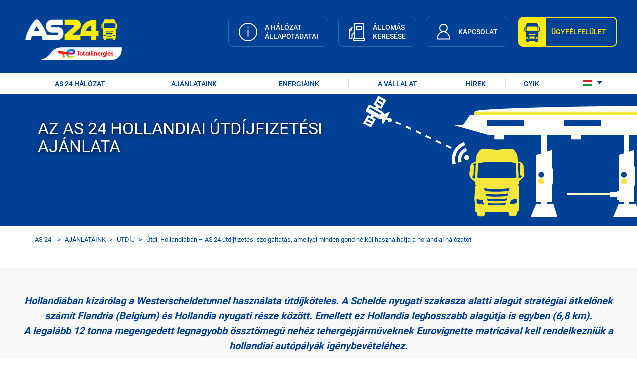

--- FILE ---
content_type: text/html; charset=UTF-8
request_url: https://www.as24.com/hu/ajanlatok/utdij/hollandia
body_size: 10711
content:
<!DOCTYPE html>
<html lang="hu" dir="ltr" prefix="og: https://ogp.me/ns#">
  <head>
    <!-- Tracker didomi -->
    <script type="text/javascript">
      window.gdprAppliesGlobally=true;(function(){function a(e){if(!window.frames[e]){if(document.body&&document.body.firstChild){var t=document.body;var n=document.createElement("iframe");n.style.display="none";n.name=e;n.title=e;t.insertBefore(n,t.firstChild)}

      else{setTimeout(function(){a(e)},5)}}}function e(n,r,o,c,s){function e(e,t,n,a){if(typeof n!=="function"){return}if(!window[r]){window[r]=[]}var i=false;if(s){i=s(e,t,n)}if(!i){window[r].push({command:e,parameter:t,callback:n,version:a})}}e.stub=true;function t(a){if(!window[n]||window[n].stub!==true){return}if(!a.data){return}

        var i=typeof a.data==="string";var e;try{e=i?JSON.parse(a.data):a.data}catch(t){return}if(e[o]){var r=e[o];window[n](r.command,r.parameter,function(e,t){var n={};n[c]={returnValue:e,success:t,callId:r.callId};a.source.postMessage(i?JSON.stringify(n):n,"*")},r.version)}}

        if(typeof window[n]!=="function"){window[n]=e;if(window.addEventListener){window.addEventListener("message",t,false)}else{window.attachEvent("onmessage",t)}}}e("__tcfapi","__tcfapiBuffer","__tcfapiCall","__tcfapiReturn");a("__tcfapiLocator");(function(e){

        var t=document.createElement("script");t.id="spcloader";t.type="text/javascript";t.async=true;t.src="https://sdk.privacy-center.org/"+e+"/loader.js?target="+document.location.hostname;t.charset="utf-8";var n=document.getElementsByTagName("script")[0];n.parentNode.insertBefore(t,n)})("2e2e0c39-f6c6-4fa9-9957-9cb74957413b")})();
    </script>
    <!-- End Didomi Tracker -->

    <meta charset="utf-8" />
<meta name="description" content="Az AS 24 EUROTRAFIC kártya és az Eurovignette matrica használatával a nehéz tehergépjárművek gond nélkül és kedvezményesen fizethetik ki útdíj kötelezettségeiket Hollandia alagútjában." />
<link rel="shortlink" href="https://www.as24.com/hu/node/466" />
<link rel="canonical" href="https://www.as24.com/hu/ajanlatok/utdij/hollandia" />
<meta property="og:site_name" content="AS 24" />
<meta property="og:type" content="article" />
<meta property="og:url" content="https://www.as24.com/hu/ajanlatok/utdij/hollandia" />
<meta property="og:title" content="Útdíj Hollandiában – AS 24 útdíjfizetési szolgáltatás, amellyel minden gond nélkül használhatja a hollandiai hálózatot" />
<meta name="twitter:card" content="summary" />
<meta name="twitter:title" content="Útdíj Hollandiában – AS 24 útdíjfizetési szolgáltatás, amellyel minden gond nélkül használhatja a hollandiai hálózatot" />
<meta name="Generator" content="Drupal 10 (https://www.drupal.org)" />
<meta name="MobileOptimized" content="width" />
<meta name="HandheldFriendly" content="true" />
<meta name="viewport" content="width=device-width, initial-scale=1.0" />
<link rel="icon" href="/themes/custom/as24_theme/favicon.ico" type="image/vnd.microsoft.icon" />
<link rel="alternate" hreflang="fr" href="https://www.as24.com/fr/offres/peages/pays-bas" />
<link rel="alternate" hreflang="en" href="https://www.as24.com/en/offers/tolls/netherlands" />
<link rel="alternate" hreflang="de" href="https://www.as24.com/de/Angebote/Mautgeb%C3%BChren/Niederlande" />
<link rel="alternate" hreflang="es" href="https://www.as24.com/es/ofertas/peajes/paises-bajos" />
<link rel="alternate" hreflang="pt-pt" href="https://www.as24.com/pt/ofertas/portagens/holanda" />
<link rel="alternate" hreflang="it" href="https://www.as24.com/it/offerte/pedaggi/olanda" />
<link rel="alternate" hreflang="nl" href="https://www.as24.com/nl/aanbiedingen/tolbetaling/nederland" />
<link rel="alternate" hreflang="hu" href="https://www.as24.com/hu/ajanlatok/utdij/hollandia" />
<link rel="alternate" hreflang="pl" href="https://www.as24.com/pl/oferty/op%C5%82aty-za-przejazdy/holandia" />
<link rel="alternate" hreflang="bg" href="https://www.as24.com/bg/%D0%BF%D1%80%D0%B5%D0%B4%D0%BB%D0%BE%D0%B6%D0%B5%D0%BD%D0%B8%D1%8F/%D0%BF%D1%8A%D1%82%D0%BD%D0%B8-%D1%82%D0%B0%D0%BA%D1%81%D0%B8/%D1%85%D0%BE%D0%BB%D0%B0%D0%BD%D0%B4%D0%B8%D1%8F" />
<link rel="alternate" hreflang="cs" href="https://www.as24.com/cs/nab%C3%ADdky/m%C3%BDtn%C3%A9ho/Nizozem%C3%AD" />
<link rel="alternate" hreflang="sl" href="https://www.as24.com/sl/ponudbe/cestnine/nizozemska" />
<link rel="alternate" hreflang="ru" href="https://www.as24.com/ru/%D0%BF%D1%80%D0%B5%D0%B4%D0%BB%D0%BE%D0%B6%D0%B5%D0%BD%D0%B8%D1%8F/%D0%BE%D0%BF%D0%BB%D0%B0%D1%82%D0%B0-%D0%B4%D0%BE%D1%80%D0%BE%D0%B6%D0%BD%D1%8B%D1%85-%D0%BF%D0%BE%D1%88%D0%BB%D0%B8%D0%BD/%D0%BD%D0%B8%D0%B4%D0%B5%D1%80%D0%BB%D0%B0%D0%BD%D0%B4%D1%8B" />
<link rel="alternate" hreflang="tr" href="https://www.as24.com/tr/teklifler/otoyol-ge%C3%A7i%C5%9F/hollanda" />
<link rel="alternate" hreflang="ro" href="https://www.as24.com/ro/oferte/taxe-rutiere/olanda" />
<link rel="alternate" hreflang="lt" href="https://www.as24.com/lt/pasi%C5%ABlymai/keli%C5%B3-rinkliavos/nyderlandai" />

      <title>Útdíj Hollandiában – AS 24 útdíjfizetési szolgáltatás, amellyel minden gond nélkül használhatja a hollandiai hálózatot</title>
      <link rel="stylesheet" media="all" href="/sites/default/files/css/css_NIptg_BbG2O-9WqSUwgWArOTZGTuKKXPpDthBNnC6gE.css?delta=0&amp;language=hu&amp;theme=as24_theme&amp;include=eJxdjlkKwzAQQy80iaH0PkGJp05gvGDFLe7pu0Aa6J-enj4EXq7TvmpUFyzPsIl7ty0FwWl4DxFFFgPZ3QzqkaOSCEpZclWXco2w7aliSGHyNRefH8l9aDhouL1Xf4PIn5aCilBRVjpfW4GNZzO2VNpsG1f1ws5d4_fOC5SCTN8" />
<link rel="stylesheet" media="all" href="/sites/default/files/css/css_dXZW2zEntgfxhsSGBo_7843Eiuc6FrTQ_Z4S6_7jt4I.css?delta=1&amp;language=hu&amp;theme=as24_theme&amp;include=eJxdjlkKwzAQQy80iaH0PkGJp05gvGDFLe7pu0Aa6J-enj4EXq7TvmpUFyzPsIl7ty0FwWl4DxFFFgPZ3QzqkaOSCEpZclWXco2w7aliSGHyNRefH8l9aDhouL1Xf4PIn5aCilBRVjpfW4GNZzO2VNpsG1f1ws5d4_fOC5SCTN8" />

      
      <meta name="format-detection" content="telephone=no">
      <meta name="twitter-wjs" content="width=device-width, initial-scale=1.0, maximum-scale=1.0, user-scalable=no">
      <!-- Cookie deletion management -->
        <script type="text/javascript">
          /**
           * The list of cookies to keep
           */
          (function() {
            var itemsToKeep = ["euconsent-v2", "didomi_token", "language", "has_js", "SESS"];
            /**
             * Returns cookie value
             */
            var getCookieValue = function (cookieName) {
              var cookie = document.cookie.split(";").filter(function (cookieValue) {
                return cookieValue.indexOf(cookieName) !== -1;
              })[0];
              if (cookie) {
                return cookie.split("=")[1];
              }
            };
            var deleteCookie = function (name, domain, path) {
              path = path || "/";
              var cookie = [name + "=", "expires=Thu, 01 Jan 1970 00:00:01 GMT", "path=" + path];
              if (domain) {
                cookie.push("domain=" + domain);
              }
              document.cookie = cookie.join(";");
            };
            /**
             * Check if all vendor and purposes are disabled
             */
            var areAllVendorsAndPurposesDisabled = function () {
              var enabledEntities = [];
              var disabledEntities = [];
              var data = window.Didomi.getUserStatus();
              data.vendors.consent.enabled.forEach(function (entity) {
                enabledEntities.push(entity);
              });
              data.purposes.consent.enabled.forEach(function (entity) {
                enabledEntities.push(entity);
              });
              data.vendors.consent.disabled.forEach(function (entity) {
                disabledEntities.push(entity);
              });
              data.purposes.consent.disabled.forEach(function (entity) {
                disabledEntities.push(entity);
              });
              /**
               * We check that we don't have any enabled entities
               * and that disabled entities are present
               */
              return enabledEntities.length === 0 && disabledEntities.length > 0;
            };
            var consentEventsCount = 0;
            var existingConsentString = getCookieValue("euconsent-v2");
            window.didomiEventListeners = window.didomiEventListeners || [];
            window.didomiEventListeners.push({
              event: "consent.changed",
              listener: function () {
                /**
                 * We catch consent update event in 2 cases:
                 * -> 1. When user gives consent and updates it without the page reload (via `consentEventsCount` value)
                 * -> 2. When user gives consent and updates it after the page reload (via `existingConsentString` value)
                 */
                var consentUpdate = consentEventsCount > 0 ? true : !!existingConsentString;
                if (consentUpdate && areAllVendorsAndPurposesDisabled()) {
                  /**
                   * Consent has been given previously and this is a consent update
                   */
                  var cookiesToDelete = document.cookie.split(";").map(function (cookie) {
                    return cookie.split("=")[0].trim();
                  })
                    .filter(function (cookieName) {
                      return itemsToKeep.indexOf(cookieName) === -1;
                    });
                  /**
                   * Delete cookies
                   */
                  cookiesToDelete.forEach(function (cookieToDelete) {
                    /*
                     Delete from every possible domain (based on the current page domain) :
                    */
                    var domains = ('.#' + document.location.host.replaceAll('.', '#.#')).split('#');
                    while(domains.length) {
                      var possibleDomain = domains.join('');
                      deleteCookie(cookieToDelete, possibleDomain);
                      domains.shift();
                    }
                  });
                  var localStorageItemsToDelete = Object.keys(window.localStorage).filter(
                    function (localStorageItemName) {
                      return itemsToKeep.indexOf(localStorageItemName) === -1;
                    }
                  );
                  /**
                   * Delete local storage items
                   */
                  localStorageItemsToDelete.forEach(function (localStorageItemName) {
                    window.localStorage.removeItem(localStorageItemName)
                  });
                  // Reload the page
                  window.location.reload();
                }
                consentEventsCount++;
              },
            });
          })();
        </script>
      <!-- End Cookie deletion management -->
  </head>
  <body class="path-node page-node-type-content-page">
    <span class="scroll-top"></span>
        <a href="#main-content" class="visually-hidden focusable skip-link">
      Skip to main content
    </a>
    
      <div class="dialog-off-canvas-main-canvas" data-off-canvas-main-canvas>
      <header>
    <div class="container">
      <div class="header_top">
        <div class="header_top__content">
                     <div class="header_logo">
              <div id="block-identitedusite" class="block block-system block-system-branding-block">
  
    
        <a href="/hu" rel="home" class="site-logo">
      <img src="/sites/default/files/header-logo2.png" alt="AS 24" />
    </a>
        <div class="site-name">
      <a href="/hu" rel="home">AS 24</a>
    </div>
    </div>


           </div>
                                <div class="header_linkz">
                <div class="region region-header-right">
    <div class="menu-main__wrapper">
  
<div class="menu--menu-header-top">
    <ul data-region="header_right" class="menu menu-level-0">
              
        <li  class="menu-item">
          <a href="/hu/AS24-halozat/halozat-allapota"
             class="item-link "
             >
            <span><img src=/sites/default/files/2023-01/etat-reseau_0.svg alt=etat-reseau width=40 height=40></span>
                          <span>
                        A HÁLÓZAT
            <br>
            ÁLLAPOTADATAI
                          </span>
                      </a>
        </li>
              
        <li  class="blank menu-item">
          <a href="https://network.as24.com/station_finder.html"
             class="item-link "
             >
            <span><img src=/sites/default/files/2023-01/trouver-station.svg alt=trouver-station width=40 height=40></span>
                          <span>
                        ÁLLOMÁS
            <br>
            KERESÉSE
                          </span>
                      </a>
        </li>
              
        <li  class="menu-item">
          <a href="/hu/kapcsolatfelveteli-urlap"
             class="item-link "
             >
            <span><img src=/sites/default/files/2023-01/espace-client.svg alt=espace-client width=40 height=40></span>
                          <span>
                        KAPCSOLAT
            <br>
            
                          </span>
                      </a>
        </li>
              
        <li  class="blank highlight menu-item">
          <a href="https://extranet.as24.com/extranet/hu/login"
             class="item-link "
                           onclick="xt_click(this,&#039;C&#039;,&#039;1&#039;,&#039;Homepage:Client_area&#039;,&#039;N&#039;)"
             >
            <span><img src=/sites/default/files/2023-01/truck-blue.svg alt=truck-blue width=40 height=40></span>
                          <span>
                        ÜGYFÉLFELÜLET
            <br>
            
                          </span>
                      </a>
        </li>
          </ul>
</div>

</div>

  </div>

            </div>
                  </div>
      </div>
              <div class="menu__bottom">
          <div class="menu__bottom__content">
              <div class="region region-header-bottom">
    <div class="menu-main__wrapper">
  
<div class="menu--main">
    <ul data-region="header_bottom" class="menu menu-level-0">
                                  
          <li class="menu-item menu-item--expanded">
            <a href="/hu/AS24-halozat" data-drupal-link-system-path="node/5">AS 24 HÁLÓZAT</a>
                                      
  
  <div class="menu_link_content menu-link-contentmain view-mode-default menu-dropdown menu-dropdown-0 menu-type-default">
                <ul class="menu menu-level-1">
                                  
          <li class="menu-item">
            <a href="/hu/AS24-halozat/europai-halozat" data-drupal-link-system-path="node/229">Európai hálózat</a>
                                      
  
  <div class="menu_link_content menu-link-contentmain view-mode-default menu-dropdown menu-dropdown-1 menu-type-default">
              
      </div>



                      </li>
                                              
          <li class="menu-item">
            <a href="/hu/AS24-halozat/biztonsagos-halozat" data-drupal-link-system-path="node/230">Biztonságos hálózat</a>
                                      
  
  <div class="menu_link_content menu-link-contentmain view-mode-default menu-dropdown menu-dropdown-1 menu-type-default">
              
      </div>



                      </li>
                                              
          <li class="menu-item">
            <a href="/hu/AS24-halozat/halozat-allapota" data-drupal-link-system-path="node/231">Hálózat állapotadatai</a>
                                      
  
  <div class="menu_link_content menu-link-contentmain view-mode-default menu-dropdown menu-dropdown-1 menu-type-default">
              
      </div>



                      </li>
                                              
          <li class="menu-item">
            <a href="/hu/legyen-partnerunk" data-drupal-link-system-path="node/232">Legyen a partnerünk</a>
                                      
  
  <div class="menu_link_content menu-link-contentmain view-mode-default menu-dropdown menu-dropdown-1 menu-type-default">
              
      </div>



                      </li>
                  </ul>



      </div>



                      </li>
                                              
          <li class="on-scroll menu-item">
            <a href="/hu/kapcsolatfelveteli-urlap" data-drupal-link-system-path="node/27">LEGYEN ÜGYFELÜNK</a>
                                      
  
  <div class="menu_link_content menu-link-contentmain view-mode-default menu-dropdown menu-dropdown-0 menu-type-default">
              
      </div>



                      </li>
                                              
          <li class="menu-item menu-item--expanded menu-item--active-trail">
            <a href="/hu/ajanlatok" data-drupal-link-system-path="node/10">AJÁNLATAINK</a>
                                      
  
  <div class="menu_link_content menu-link-contentmain view-mode-default menu-dropdown menu-dropdown-0 menu-type-default">
                <ul class="menu menu-level-1">
                                  
          <li class="menu-item menu-item--collapsed">
            <a href="/hu/ajanlatok/kartyak" data-drupal-link-system-path="node/233">Kártyák</a>
                                      
  
  <div class="menu_link_content menu-link-contentmain view-mode-default menu-dropdown menu-dropdown-1 menu-type-default">
              
      </div>



                      </li>
                                              
          <li class="menu-item menu-item--collapsed menu-item--active-trail">
            <a href="/hu/ajanlatok/utdij" data-drupal-link-system-path="node/234">Útdíj</a>
                                      
  
  <div class="menu_link_content menu-link-contentmain view-mode-default menu-dropdown menu-dropdown-1 menu-type-default">
              
      </div>



                      </li>
                                              
          <li class="menu-item menu-item--collapsed">
            <a href="/hu/ajanlatok/flottakezeles" data-drupal-link-system-path="node/235">Flottakezelés</a>
                                      
  
  <div class="menu_link_content menu-link-contentmain view-mode-default menu-dropdown menu-dropdown-1 menu-type-default">
              
      </div>



                      </li>
                                              
          <li class="menu-item menu-item--collapsed">
            <a href="/hu/ajanlatok/szolgaltatasok" data-drupal-link-system-path="node/236">Szolgáltatások</a>
                                      
  
  <div class="menu_link_content menu-link-contentmain view-mode-default menu-dropdown menu-dropdown-1 menu-type-default">
              
      </div>



                      </li>
                  </ul>



      </div>



                      </li>
                                              
          <li class="menu-item menu-item--expanded">
            <a href="/hu/energiaink" data-drupal-link-system-path="node/886">Energiáink</a>
                                      
  
  <div class="menu_link_content menu-link-contentmain view-mode-default menu-dropdown menu-dropdown-0 menu-type-default">
                <ul class="menu menu-level-1">
                                  
          <li class="menu-item">
            <a href="/hu/energiaink/gazolaj" data-drupal-link-system-path="node/237">Gázolaj</a>
                                      
  
  <div class="menu_link_content menu-link-contentmain view-mode-default menu-dropdown menu-dropdown-1 menu-type-default">
              
      </div>



                      </li>
                                              
          <li class="menu-item">
            <a href="/hu/energiaink/adblue" data-drupal-link-system-path="node/239">AdBlue®</a>
                                      
  
  <div class="menu_link_content menu-link-contentmain view-mode-default menu-dropdown menu-dropdown-1 menu-type-default">
              
      </div>



                      </li>
                                              
          <li class="menu-item">
            <a href="/hu/energiaink/cng" data-drupal-link-system-path="node/240">CNG/bio-CNG</a>
                                      
  
  <div class="menu_link_content menu-link-contentmain view-mode-default menu-dropdown menu-dropdown-1 menu-type-default">
              
      </div>



                      </li>
                                              
          <li class="menu-item">
            <a href="/hu/energiaink/lng" data-drupal-link-system-path="node/889">LNG</a>
                                      
  
  <div class="menu_link_content menu-link-contentmain view-mode-default menu-dropdown menu-dropdown-1 menu-type-default">
              
      </div>



                      </li>
                                              
          <li class="menu-item">
            <a href="/hu/energiaink/hvo100" data-drupal-link-system-path="node/888">HVO100 - XTL</a>
                                      
  
  <div class="menu_link_content menu-link-contentmain view-mode-default menu-dropdown menu-dropdown-1 menu-type-default">
              
      </div>



                      </li>
                                              
          <li class="menu-item">
            <a href="/hu/energiaink/elektromos" data-drupal-link-system-path="node/887">Elektromos energia</a>
                                      
  
  <div class="menu_link_content menu-link-contentmain view-mode-default menu-dropdown menu-dropdown-1 menu-type-default">
              
      </div>



                      </li>
                  </ul>



      </div>



                      </li>
                                              
          <li class="menu-item menu-item--expanded">
            <a href="/hu/vallalat" data-drupal-link-system-path="node/19">A VÁLLALAT</a>
                                      
  
  <div class="menu_link_content menu-link-contentmain view-mode-default menu-dropdown menu-dropdown-0 menu-type-default">
                <ul class="disable-item-menu_link_content:6744bab5-ad21-44a9-9127-cc22906dde0f menu menu-level-1">
                                  
          <li class="menu-item">
            <a href="/hu/vallalat/kik-vagyunk" data-drupal-link-system-path="node/241">Kik vagyunk?</a>
                                      
  
  <div class="menu_link_content menu-link-contentmain view-mode-default menu-dropdown menu-dropdown-1 menu-type-default">
              
      </div>



                      </li>
                                              
          <li class="menu-item">
            <a href="/hu/vallalat/Kotelezettsegvallalasaink" data-drupal-link-system-path="node/808">Kötelezettségvállalásaink</a>
                                      
  
  <div class="menu_link_content menu-link-contentmain view-mode-default menu-dropdown menu-dropdown-1 menu-type-default">
              
      </div>



                      </li>
                                              
          <li class="menu-item">
            <a href="/hu/vallalat/kozossegi-media" data-drupal-link-system-path="node/429">Közösségi média</a>
                                      
  
  <div class="menu_link_content menu-link-contentmain view-mode-default menu-dropdown menu-dropdown-1 menu-type-default">
              
      </div>



                      </li>
                                </ul>



      </div>



                      </li>
                                              
          <li class="menu-item">
            <a href="/hu/hirek" data-drupal-link-system-path="node/124">HÍREK</a>
                                      
  
  <div class="menu_link_content menu-link-contentmain view-mode-default menu-dropdown menu-dropdown-0 menu-type-default">
              
      </div>



                      </li>
                                              
          <li class="menu-item">
            <a href="/hu/gyik" data-drupal-link-system-path="node/243">GYIK</a>
                                      
  
  <div class="menu_link_content menu-link-contentmain view-mode-default menu-dropdown menu-dropdown-0 menu-type-default">
              
      </div>



                      </li>
                  </ul>

</div>

</div>
<div id="block-languagedropdownswitcher" class="block block-lang-dropdown block-language-dropdown-blocklanguage-interface">
  
    
      <form class="lang-dropdown-form lang_dropdown_form clearfix language_interface" id="lang_dropdown_form_lang-dropdown-form" data-drupal-selector="lang-dropdown-form-2" action="/hu/ajanlatok/utdij/hollandia" method="post" accept-charset="UTF-8">
  <div class="js-form-item form-item js-form-type-select form-type-select js-form-item-lang-dropdown-select form-item-lang-dropdown-select form-no-label">
      <label for="edit-lang-dropdown-select" class="visually-hidden">Select your language</label>
        <select style="width:50px" class="lang-dropdown-select-element form-select" data-lang-dropdown-id="lang-dropdown-form" onchange="return xt_click(this,&#039;C&#039;,&#039;1&#039;,&#039;Homepage::Language_change : &#039; + this.value,&#039;A&#039;)" data-drupal-selector="edit-lang-dropdown-select" id="edit-lang-dropdown-select" name="lang_dropdown_select"><option value="fr">fr</option><option value="en">en</option><option value="de">de</option><option value="es">es</option><option value="pt-pt">pt</option><option value="it">it</option><option value="nl">nl</option><option value="hu" selected="selected">hu</option><option value="pl">pl</option><option value="bg">bg</option><option value="cs">cs</option><option value="sl">sl</option><option value="ru">ru</option><option value="tr">tr</option><option value="ro">ro</option><option value="lt">lt</option></select>
        </div>
<input data-drupal-selector="edit-fr" type="hidden" name="fr" value="/fr/offres/peages/slovaquie" />
<input data-drupal-selector="edit-en" type="hidden" name="en" value="/en/offers/tolls/slovakia" />
<input data-drupal-selector="edit-de" type="hidden" name="de" value="/de/Angebote/Mautgeb%C3%BChren/Slowakei" />
<input data-drupal-selector="edit-es" type="hidden" name="es" value="/es/ofertas/peajes/eslovaquia" />
<input data-drupal-selector="edit-pt-pt" type="hidden" name="pt-pt" value="/pt/ofertas/portagens/eslovaquia" />
<input data-drupal-selector="edit-it" type="hidden" name="it" value="/it/offerte/pedaggi/slovacchia" />
<input data-drupal-selector="edit-nl" type="hidden" name="nl" value="/nl/aanbiedingen/tolbetaling/slowakije" />
<input data-drupal-selector="edit-hu" type="hidden" name="hu" value="/hu/ajanlatok/utdij/szlovakia" />
<input data-drupal-selector="edit-pl" type="hidden" name="pl" value="/pl/oferty/op%C5%82aty-za-przejazdy/s%C5%82owacja" />
<input data-drupal-selector="edit-bg" type="hidden" name="bg" value="/bg/%D0%BF%D1%80%D0%B5%D0%B4%D0%BB%D0%BE%D0%B6%D0%B5%D0%BD%D0%B8%D1%8F/%D0%BF%D1%8A%D1%82%D0%BD%D0%B8-%D1%82%D0%B0%D0%BA%D1%81%D0%B8/%D1%81%D0%BB%D0%BE%D0%B2%D0%B0%D0%BA%D0%B8%D1%8F" />
<input data-drupal-selector="edit-cs" type="hidden" name="cs" value="/cs/nab%C3%ADdky/m%C3%BDtn%C3%A9ho/Slovensko" />
<input data-drupal-selector="edit-sl" type="hidden" name="sl" value="/sl/ponudbe/cestnine/slova%C5%A1ka" />
<input data-drupal-selector="edit-ru" type="hidden" name="ru" value="/ru/%D0%BF%D1%80%D0%B5%D0%B4%D0%BB%D0%BE%D0%B6%D0%B5%D0%BD%D0%B8%D1%8F/%D0%BE%D0%BF%D0%BB%D0%B0%D1%82%D0%B0-%D0%B4%D0%BE%D1%80%D0%BE%D0%B6%D0%BD%D1%8B%D1%85-%D0%BF%D0%BE%D1%88%D0%BB%D0%B8%D0%BD/%D1%81%D0%BB%D0%BE%D0%B2%D0%B0%D0%BA%D0%B8%D1%8F" />
<input data-drupal-selector="edit-tr" type="hidden" name="tr" value="/tr/teklifler/otoyol-ge%C3%A7i%C5%9F/slovakya" />
<input data-drupal-selector="edit-ro" type="hidden" name="ro" value="/ro/oferte/taxe-rutiere/slovacia" />
<input data-drupal-selector="edit-lt" type="hidden" name="lt" value="/lt/pasi%C5%ABlymai/keli%C5%B3-rinkliavos/slovakija" />
<noscript><div><input data-drupal-selector="edit-submit" type="submit" id="edit-submit" name="op" value="Go" class="button js-form-submit form-submit" />
</div></noscript><input autocomplete="off" data-drupal-selector="form-ozucpkljnomezemnk8edku0hu5nkadzvkgyrp5swv2s" type="hidden" name="form_build_id" value="form-oZucpklJnOMEZeMNK8edkU0Hu5NKadZvkgYrP5sWV2s" />
<input data-drupal-selector="edit-lang-dropdown-form" type="hidden" name="form_id" value="lang_dropdown_form" />

</form>

  </div>

  </div>

          </div>
        </div>
          </div>
  </header>
    <div class="region region-highlighted">
    <div data-drupal-messages-fallback class="hidden"></div>

  </div>

  <main>
    
  <div class="content-wrapper">
    <div class="wrapper">
              <div id="block-contenudelapageprincipale-2" class="block block-system block-system-main-block">
  
    
      
<div  data-history-node-id="466" class="container">
  
  

<div class="banner">
      <div class="banner-img"
         bg-data="/sites/default/files/2023-03/as24_stations_1920x265_sans_picto.jpg">
    </div>
    <div class="banner-desc">
    <div class="content">
              <h1 class="page-title">
          <p>
            
            <p>Az AS 24 hollandiai útdíjfizetési ajánlata</p>

      
          </p>
        </h1>
                </div>
  </div>
</div>
        <div class="breadcrumb">
          <ul>
                              <li><a href="/hu">AS 24 </a></li>
                                        <li><a href="/hu/ajanlatok">AJÁNLATAINK </a></li>
                                        <li><a href="/hu/ajanlatok/utdij">ÚTDÍJ </a></li>
                                        <li>Útdíj Hollandiában – AS 24 útdíjfizetési szolgáltatás, amellyel minden gond nélkül használhatja a hollandiai hálózatot</li>
                        </ul>
      </div>

          <div class="gray_bg">
      <div class="haut-page-txt"><p class="text-align-center">Hollandiában kizárólag a Westerscheldetunnel használata útdíjköteles. A Schelde nyugati szakasza alatti alagút stratégiai átkelőnek számít Flandria (Belgium) és Hollandia nyugati része között. Emellett ez Hollandia leghosszabb alagútja is egyben (6,8 km).</p>

<p class="text-align-center">A legalább 12 tonna megengedett legnagyobb össztömegű nehéz tehergépjárműveknek Eurovignette matricával kell rendelkezniük a hollandiai autópályák igénybevételéhez.</p>
</div>
    </div>
          
      <div class="field field--name-field-content field--type-entity-reference-revisions field--label-hidden field__items">
              <div class="field__item">
<div class="interstitial_block interstitial_block--default" >
  <div class="bg-interstitial " bg_color="" style=" ">
    <div class="main">
                          <div class="pr-description">
            <h2>Az AS 24 Önnek kínált útdíjfizetési megoldásai Hollandiában: hogy működik?</h2>

<h3>Eurovignette nehéz tehergépjárművek számára</h3>

<p>A 12 tonnát meghaladó, a Benelux államokban, <a href="/hu/ajanlatok/utdij/dania">Dániában</a> vagy <a href="/hu/ajanlatok/utdij/svedorszag">Svédországban</a> közlekedő tehergépjárműveket kötelező Eurovignette matricával ellátni.</p>

<p>Az AS 24 – EUROTRAFIC kártya segítségével nem csak a fenti 5 tagországban, de a szomszédos országokban is beszerezheti a matricát.</p>

<p>Tájékoztatásképp, a matrica különböző változatokban kapható: napi, heti, havi vagy éves.</p>

<h3>Érvényes útdíjfizetési rendszerek</h3>

<p>Az Eurovignette matricát egy adott időszakra (napi, havi, stb.) lehet megvásárolni.<br>
Ehhez egy AGES terminált kell keresni, és meg kell adni a jármű rendszámát, tengelyeinek számát, stb., majd a tranzakciót az EUROTRAFIC kártya segítségével kell elvégezni. A rendszer egy nyugtát állít ki, amelynek segítségével átjuthat az útdíjkapukon (semmilyen „igazi” matricaszerű dokumentum nem készül). Az egyes tagországokhoz tartozó információk egy központi adatbázisba kerülnek.</p>

<p>Az Eurovignette matricával kapcsolatos további információkért <a href="http://www.eurovignettes.eu/portal/welcome">kattintson ide</a>.</p>

<p>&nbsp;</p>

<h3>Az AS 24 megoldásai</h3>

<table align="center" border="0" cellpadding="1" cellspacing="1" class="simple_table">
	<tbody>
		<tr>
			<td>
			<p><strong>Termék</strong></p>
			</td>
			<td>
			<p><a href="/hu/ajanlatok/kartyak/AS24-EUROTRAFIC-kartya">AS 24 EUROTRAFIC kártya</a></p>
			</td>
		</tr>
		<tr>
			<td>
			<p><strong>Megjelenés</strong></p>
			</td>
			<td>
			<p><img alt="_eurotrafic_nouveau_logo_2_1" data-entity-type data-entity-uuid src="/sites/default/files/ckeditor/000_-_eurotrafic_nouveau_logo_2_1.png"></p>
			</td>
		</tr>
		<tr>
			<td>
			<p><strong>Leírás</strong></p>
			</td>
			<td>
			<p>Egy kártya, amely hozzáférést biztosít Európa díjköteles úthálózataihoz és töltőállomásaihoz. Ezen kívül megkönnyíti a külföldi útadók befizetését is.</p>
			</td>
		</tr>
	</tbody>
</table>

          </div>
                  </div>
  </div>
</div>

</div>
              <div class="field__item">
<div class="interstitial_block interstitial_block--default" >
  <div class="bg-interstitial " bg_color="" style=" ">
    <div class="main">
                          <div class="pr-description">
            <h2>Jó tudni</h2>

<ul>
	<li>az értékesítési pontok listáját <a href="http://www.ages.de/en/eurovignette-points-of-sale.html">itt</a> tekintheti meg.</li>
	<li>az Eurovignette-es árait <a href="https://www.eurovignettes.eu/portal/en/tariffs/tariffs" target="_blank">itt</a> találja.</li>
</ul>

          </div>
                  </div>
  </div>
</div>

</div>
          </div>
  
  </div>

  </div>

    </div>
  </div>

  </main>
  <footer>
          <div class="footer_reassurance">
        <div class="main">
            <div class="region region-footer-top">
    <div id="block-footerreassurance" class="block block-block-content block-block-contentb1281e97-0d44-406f-9e09-e60daf906150">
  
  
          <div class="footer_reassurance">
      <h4>A FUVAROZÓK SZÁMÁRA FENNTARTOTT EURÓPAI HÁLÓZAT</h4>
    </div>
                  <div class="footer_reassurance_content">
        
      <div class="field field--name-field-items-reassurance field--type-entity-reference-revisions field--label-hidden field__items">
              <div class="field__item">  <div class="paragraph paragraph--footer paragraph--type--footer paragraph--view-mode--default">
                  <div class="main">
          <div class="footer_reassurance_item footer_reassurance">
            <span class=service></span>
                          <p>0–24 ÓRÁBAN</p>

<p>ELÉRHETŐ</p>

<p>SZOLGÁLTATÁS</p>

                      </div>
        </div>
            </div>
</div>
              <div class="field__item">  <div class="paragraph paragraph--footer paragraph--type--footer paragraph--view-mode--default">
                  <div class="main">
          <div class="footer_reassurance_item footer_reassurance">
            <span class=presence></span>
                          <p>TÖBB,</p>

<p>MINT 29</p>

<p>ORSZÁGBAN</p>

                      </div>
        </div>
            </div>
</div>
              <div class="field__item">  <div class="paragraph paragraph--footer paragraph--type--footer paragraph--view-mode--default">
                  <div class="main">
          <div class="footer_reassurance_item footer_reassurance">
            <span class=reassurance_chiffre></span>
                          <p>TÖBB MINT</p><p>1800 ÁLLOMÁS</p>
                      </div>
        </div>
            </div>
</div>
              <div class="field__item">  <div class="paragraph paragraph--footer paragraph--type--footer paragraph--view-mode--default">
                  <div class="main">
          <div class="footer_reassurance_item footer_reassurance">
            <span class=reassurance_dedie></span>
                          <p>100%-BAN A</p>

<p>FUVAROZÓK</p>

<p>SZÁMÁRA</p>

                      </div>
        </div>
            </div>
</div>
          </div>
  
      </div>
      </div>

  </div>

        </div>
      </div>
              <div class="footer_maillage">
        <div class="main">
            <div class="region region-footer-medium">
    <div class="menu-main__wrapper">
  
              <ul data-region="footer_medium" class="menu">
                                <li class="menu-item menu-item--expanded menu-item--margin-bottom">
            <span>col1</span>
                                        <ul class="menu">
                                    <li class="menu-item menu-item--expanded menu-item--margin-bottom">
            <a href="/hu/AS24-halozat" data-drupal-link-system-path="node/5">AZ AS 24 HÁLÓZAT</a>
                                        <ul class="menu">
                                    <li class="menu-item">
            <a href="/hu/AS24-halozat/europai-halozat" data-drupal-link-system-path="node/229">Európai hálózat</a>
                      </li>
                            <li class="menu-item">
            <a href="/hu/AS24-halozat/biztonsagos-halozat" data-drupal-link-system-path="node/230">Biztonsági hálózat</a>
                      </li>
                            <li class="menu-item">
            <a href="/hu/AS24-halozat/halozat-allapota" data-drupal-link-system-path="node/231">A hálózat állapotadatai</a>
                      </li>
              </ul>
          
                      </li>
                            <li class="menu-item menu-item--expanded menu-item--margin-bottom">
            <a href="/hu/ajanlatok/kartyak" data-drupal-link-system-path="node/233">KÁRTYA KÍNÁLAT</a>
                                        <ul class="menu">
                                    <li class="menu-item">
            <a href="/hu/ajanlatok/kartyak/AS24-uzemanyag-kartya" data-drupal-link-system-path="node/221">AS 24 üzemanyagkártya</a>
                      </li>
                            <li class="menu-item">
            <a href="/hu/ajanlatok/kartyak/AS24-EUROTRAFIC-kartya" data-drupal-link-system-path="node/222">AS 24 EUROTRAFIC kártya</a>
                      </li>
                            <li class="menu-item">
            <a href="/hu/ajanlatok/kartyak/csomagok" data-drupal-link-system-path="node/223">Csomagjaink</a>
                      </li>
              </ul>
          
                      </li>
                            <li class="menu-item menu-item--expanded menu-item--margin-bottom">
            <a href="/hu/ajanlatok/utdij" data-drupal-link-system-path="node/234">ÚTDÍJFIZETÉSI LEHETŐSÉGEK</a>
                                        <ul class="menu">
                                    <li class="menu-item">
            <a href="/hu/ajanlatok/utdij/PASSango" data-drupal-link-system-path="node/224">PASSango elektronikus útdíj</a>
                      </li>
                            <li class="menu-item">
            <a href="/hu/ajanlatok/kartyak/AS24-EUROTRAFIC-kartya" data-drupal-link-system-path="node/222">AS 24 EUROTRAFIC kártya</a>
                      </li>
              </ul>
          
                      </li>
              </ul>
          
                      </li>
                            <li class="menu-item menu-item--expanded menu-item--margin-bottom">
            <span>col2</span>
                                        <ul class="menu">
                                    <li class="menu-item menu-item--expanded menu-item--margin-bottom">
            <a href="/hu/ajanlatok/flottakezeles" data-drupal-link-system-path="node/235">FLOTTAKEZELÉS</a>
                                        <ul class="menu">
                                    <li class="menu-item">
            <a href="/hu/ajanlatok/flottakezeles/ugyfelfelulet" data-drupal-link-system-path="node/220">Ügyfélfelület</a>
                      </li>
                            <li class="menu-item">
            <a href="/hu/ajanlatok/flottakezeles/mobil-alkalmazasok" data-drupal-link-system-path="node/219">Mobil alkalmazások</a>
                      </li>
                            <li class="menu-item">
            <a href="/hu/ajanlatok/flottakezeles/Infoservice" data-drupal-link-system-path="node/431">Infoservice</a>
                      </li>
                            <li class="menu-item">
            <a href="/hu/ajanlatok/flottakezeles/CardAlert" data-drupal-link-system-path="node/226">CardAlert</a>
                      </li>
                            <li class="menu-item">
            <a href="/hu/ajanlatok/flottakezeles/CardControl" data-drupal-link-system-path="node/227">CardControl</a>
                      </li>
                            <li class="menu-item">
            <a href="/hu/ajanlatok/szolgaltatasok/findit" data-drupal-link-system-path="node/433">FINDIT</a>
                      </li>
              </ul>
          
                      </li>
                            <li class="menu-item menu-item--expanded menu-item--margin-bottom">
            <a href="/hu/ajanlatok/szolgaltatasok" data-drupal-link-system-path="node/236">SZOLGÁLTATÁSOK</a>
                                        <ul class="menu">
                                    <li class="menu-item">
            <a href="/hu/ajanlatok/szolgaltatasok/takdrive" data-drupal-link-system-path="node/430">Tak&amp;drive</a>
                      </li>
                            <li class="menu-item">
            <a href="/hu/ajanlatok/szolgaltatasok/EuroVAT" data-drupal-link-system-path="node/434">Eurovat</a>
                      </li>
                            <li class="menu-item">
            <a href="/hu/ajanlatok/szolgaltatasok/automento-es-bunteteskezeles" data-drupal-link-system-path="node/228">Autómentő szolgálat és büntetések</a>
                      </li>
                            <li class="menu-item">
            <a href="/hu/ajanlatok/szolgaltatasok/foldrajzi-helymeghatarozas" data-drupal-link-system-path="node/432">Földrajzi helymeghatározás</a>
                      </li>
                            <li class="menu-item">
            <a href="/hu/ajanlatok/szolgaltatasok/mosas" data-drupal-link-system-path="node/435">Mosás</a>
                      </li>
                            <li class="menu-item">
            <a href="/hu/ajanlatok/szolgaltatasok/findit" data-drupal-link-system-path="node/433">FINDIT</a>
                      </li>
                            <li class="menu-item">
            <a href="/hu/ajanlatok/szolgaltatasok/contract24" data-drupal-link-system-path="node/436">Contract24</a>
                      </li>
                            <li class="menu-item">
            <a href="/hu/aj%C3%A1nlatok/szolg%C3%A1ltat%C3%A1sok/parkolo" data-drupal-link-system-path="node/437">PARKOLÓ</a>
                      </li>
              </ul>
          
                      </li>
              </ul>
          
                      </li>
                            <li class="menu-item menu-item--expanded menu-item--margin-bottom">
            <span>col3</span>
                                        <ul class="menu">
                                    <li class="menu-item menu-item--expanded menu-item--margin-bottom">
            <a href="/hu/vallalat" data-drupal-link-system-path="node/19">AZ AS 24 VÁLLALATRÓL</a>
                                        <ul class="menu">
                                    <li class="menu-item">
            <a href="/hu/vallalat/kik-vagyunk" data-drupal-link-system-path="node/241">Kik vagyunk?</a>
                      </li>
                            <li class="menu-item">
            <a href="/hu/vallalat/kozossegi-media" data-drupal-link-system-path="node/429">Az AS 24 a közösségi oldalakon</a>
                      </li>
              </ul>
          
                      </li>
                            <li class="menu-item">
            <a href="/hu/hirek" data-drupal-link-system-path="node/124">HÍREK</a>
                      </li>
                            <li class="menu-item">
            <a href="/hu/AS24-halozat/halozat-allapota" data-drupal-link-system-path="node/231">A HÁLÓZAT ÁLLAPOTADATAI</a>
                      </li>
                            <li class="menu-item">
            <a href="https://network.as24.com/station_finder.html">ÁLLOMÁS KERESÉSE</a>
                      </li>
                            <li class="menu-item">
            <a href="https://extranet.as24.com/website/v2/jsp/login.jsp?langue=FR">ÜGYFÉLFELÜLET</a>
                      </li>
                            <li class="menu-item">
            <a href="/hu/kapcsolatfelveteli-urlap" data-drupal-link-system-path="node/27">KAPCSOLAT</a>
                      </li>
              </ul>
          
                      </li>
              </ul>
              </ul>
      


</div>

  </div>

        </div>
      </div>
              <div class="footer_bottom main">
          <div class="region region-footer-bottom">
    <div class="menu-main__wrapper">
  
<div class="menu--footer-reseau-sociaux">
    <ul data-region="footer_bottom" class="menu menu-level-0">
                                  
          <li class="menu-item">
            <a href="https://www.youtube.com/channel/UCCvKh9idlP9ItCjddeafoHw">youtube</a>
                                      
    <div class="menu_link_content menu-link-contentfooter-reseau-sociaux view-mode-default menu-dropdown menu-dropdown-0 menu-type-default">
                <a href="https://www.youtube.com/channel/UCCvKh9idlP9ItCjddeafoHw" class="youtube" target="_blank" >
        youtube
      </a>
      </div>



                      </li>
                                              
          <li class="menu-item">
            <a href="https://www.linkedin.com/company/as24?trk=company_logo" title="linkedin">linkedin</a>
                                      
    <div class="menu_link_content menu-link-contentfooter-reseau-sociaux view-mode-default menu-dropdown menu-dropdown-0 menu-type-default">
                <a href="https://www.linkedin.com/company/as24?trk=company_logo" class="linkedin" target="_blank" >
        linkedin
      </a>
      </div>



                      </li>
                                              
          <li class="menu-item">
            <a href="https://www.facebook.com/AS24Stations" title="facebook">facebook</a>
                                      
    <div class="menu_link_content menu-link-contentfooter-reseau-sociaux view-mode-default menu-dropdown menu-dropdown-0 menu-type-default">
                <a href="https://www.facebook.com/AS24Stations" class="facebook" target="_blank" >
        facebook
      </a>
      </div>



                      </li>
                                              
          <li class="menu-item">
            <a href="https://www.instagram.com/as_24_stations/">instagram</a>
                                      
    <div class="menu_link_content menu-link-contentfooter-reseau-sociaux view-mode-default menu-dropdown menu-dropdown-0 menu-type-default">
                <a href="https://www.instagram.com/as_24_stations/" class="instagram" target="_blank" >
        instagram
      </a>
      </div>



                      </li>
                  </ul>

</div>

</div>
<div class="menu-main__wrapper">
  

  <ul data-region="footer_bottom" class="menu menu-level-0">
                                  
          <li class="menu-item">
            <a href="/hu/altalanos-szerzodesi-feltetelek" data-drupal-link-system-path="node/440">Általános Felhasználási Feltételek</a>
                                      
  
  <div class="menu_link_content menu-link-contentfooter-menu-bottom view-mode-default menu-dropdown menu-dropdown-0 menu-type-default">
              
      </div>



                      </li>
                                              
          <li class="menu-item">
            <a href="/hu/szemelyes-adatvedelem-sutipolitika-alapszabaly" data-drupal-link-system-path="node/439">Személyes Adatvédelem &amp; Sütipolitika Alapszabály</a>
                                      
  
  <div class="menu_link_content menu-link-contentfooter-menu-bottom view-mode-default menu-dropdown menu-dropdown-0 menu-type-default">
              
      </div>



                      </li>
                                              
          <li class="menu-item">
            <a href="/hu" title="didomi-preferences" data-drupal-link-system-path="&lt;front&gt;">Sütik (cookie)</a>
                                      
  
  <div class="menu_link_content menu-link-contentfooter-menu-bottom view-mode-default menu-dropdown menu-dropdown-0 menu-type-default">
              
      </div>



                      </li>
                  </ul>


</div>

  </div>

      </div>
      </footer>

  </div>

    
    <script type="application/json" data-drupal-selector="drupal-settings-json">{"path":{"baseUrl":"\/","pathPrefix":"hu\/","currentPath":"node\/466","currentPathIsAdmin":false,"isFront":false,"currentLanguage":"hu"},"pluralDelimiter":"\u0003","suppressDeprecationErrors":true,"fitvids":{"selectors":".node","custom_vendors":"iframe[src^=\u0022https:\/\/youtu.be\u0022],iframe[src^=\u0022https:\/\/youtu.be\u0022],iframe[src^=\u0022https:\/\/www.youtube.com\u0022]","ignore_selectors":""},"lang_dropdown":{"lang-dropdown-form":{"key":"lang-dropdown-form","languageicons":{"fr":"https:\/\/www.as24.com\/modules\/contrib\/languageicons\/flags\/fr.png","en":"https:\/\/www.as24.com\/modules\/contrib\/languageicons\/flags\/en.png","de":"https:\/\/www.as24.com\/modules\/contrib\/languageicons\/flags\/de.png","es":"https:\/\/www.as24.com\/modules\/contrib\/languageicons\/flags\/es.png","pt-pt":"https:\/\/www.as24.com\/modules\/contrib\/languageicons\/flags\/pt-pt.png","it":"https:\/\/www.as24.com\/modules\/contrib\/languageicons\/flags\/it.png","nl":"https:\/\/www.as24.com\/modules\/contrib\/languageicons\/flags\/nl.png","hu":"https:\/\/www.as24.com\/modules\/contrib\/languageicons\/flags\/hu.png","pl":"https:\/\/www.as24.com\/modules\/contrib\/languageicons\/flags\/pl.png","bg":"https:\/\/www.as24.com\/modules\/contrib\/languageicons\/flags\/bg.png","cs":"https:\/\/www.as24.com\/modules\/contrib\/languageicons\/flags\/cs.png","sl":"https:\/\/www.as24.com\/modules\/contrib\/languageicons\/flags\/sl.png","ru":"https:\/\/www.as24.com\/modules\/contrib\/languageicons\/flags\/ru.png","tr":"https:\/\/www.as24.com\/modules\/contrib\/languageicons\/flags\/tr.png","ro":"https:\/\/www.as24.com\/modules\/contrib\/languageicons\/flags\/ro.png","lt":"https:\/\/www.as24.com\/modules\/contrib\/languageicons\/flags\/lt.png"},"widget":"msdropdown","visibleRows":20,"roundedCorner":true,"animStyle":"slideDown","event":"click","mainCSS":""}},"ajaxTrustedUrl":{"form_action_p_pvdeGsVG5zNF_XLGPTvYSKCf43t8qZYSwcfZl2uzM":true},"as24":{"lang":"hu"},"user":{"uid":0,"permissionsHash":"59914f1e7b24c173add242d06e642b28248e729325ccf9989e5ea507e87e5ecf"}}</script>
<script src="/sites/default/files/js/js_iKwyVeF5K2xFGTdFwh9JWQgu-1Lh7-X1mxIHihxe-vk.js?scope=footer&amp;delta=0&amp;language=hu&amp;theme=as24_theme&amp;include=eJxdilEKgCAQRC9kCNJ9ZMPNFlaNdjG6fSRa0NfMezMgbva6YUIbuSzAXvRiytHAt0iNCfZmhBSrs6M2d-LiGCF0P9CspJWC2J4vUyY1DDn6cJQ9lDPbh6ZB01qO9DskeecbLhFDLQ"></script>

              <script type="text/javascript">
          <!--
          xtnv = document;
          xtsd = "https://logs1187";
          xtsite = "586589";
          xtn2 = "1";
          xtpage = "Offers::Tolls::NED";
          xtdi = "";
          xt_multc = "&x1=14";
          xt_an = "";
          xt_ac = "";
          //do not modify below
          if (window.xtparam!=null){window.xtparam+="&ac="+xt_ac+"&an="+xt_an+xt_multc;} else{window.xtparam = "&ac="+xt_ac+"&an="+xt_an+xt_multc;};
          //-->
        </script>
        <script  type="didomi/javascript" data-vendor="c:at-internet" src="/themes/custom/as24_theme/assets/lib/xiti/xtcore.js"></script>
        <noscript>
          <img width="1" height="1" alt="" src="https://logs1407.xiti.com/hit.xiti?s=586589&s2=1&p=Offers::Tolls::NED&x1=14" >
        </noscript>
        </body>
</html>


--- FILE ---
content_type: image/svg+xml
request_url: https://www.as24.com/sites/default/files/2023-01/truck-blue.svg
body_size: 2889
content:
<svg xmlns="http://www.w3.org/2000/svg" width="33" height="39" viewBox="0 0 33 39"><g><g><path fill="#014196" d="M6.307 16.77l-1.74-.177.486-8.484s2.465-.578 5.119-.578H22.19c2.649 0 5.114.578 5.114.578l.49 8.484-1.743.177zm9.878 14.686c3.033-.004 4.696-.265 5.383-.408l-.29 1.15c-.923.154-2.52.332-5.047.335h-.103c-2.526-.003-4.123-.181-5.044-.334l-.292-1.15c.69.143 2.351.403 5.386.407l.003.065zm0-2.519c3.272-.005 5.15-.28 6.032-.457l-.34 1.337c-1.095.18-2.89.372-5.639.376h-.117c-2.749-.004-4.542-.197-5.639-.374l-.338-1.339c.884.178 2.761.452 6.034.457l.003.065zm0-2.79c3.579-.001 5.705-.306 6.75-.514l-.386 1.53c-1.257.204-3.28.417-6.296.423h-.143c-3.016-.006-5.04-.22-6.298-.422l-.386-1.531c1.045.208 3.172.513 6.752.515l.003.068zm7.542-3.645l-.436 1.725c-1.41.232-3.67.476-7.035.484h-.152c-3.363-.008-5.625-.252-7.032-.484l-.437-1.725c1.172.24 3.55.587 7.543.589l.003.068.004-.068c3.995-.002 6.37-.35 7.542-.589zm4.512 6.25s-.043 1.578-.098 2.217c-.027.31-.066.427-.461.514-.397.09-4.003.646-4.003.646l.822-2.702s1.463-.202 2.322-.362c.859-.156 1.12-.2 1.418-.313zm-20.372.675l.818 2.702s-3.607-.556-4-.646c-.4-.087-.436-.205-.463-.514-.058-.639-.098-2.217-.098-2.217.296.112.56.157 1.415.313.861.16 2.328.362 2.328.362zm21.998-12.436l-.884-.02c-.072-2.526-.193-5.978-.394-8.926.008 0 .014.011.022.009.171-.038.39.05.977.232.581.18 1.103.62 1.118.633l-.072-.007s-.221.01-.428.069c-.155.043-.353.07-.39.356-.04.285.104 4.737.171 5.245.006.037.017.054.025.076.003.019 0 .033.003.052.11.702.501 1.14.704 1.108l.4-.063.01.17zm-27.37 0l-1.262-1.066.01-.17.4.063c.203.032.596-.406.702-1.108.003-.015 0-.028.003-.043.01-.022.022-.043.029-.085.068-.508.21-4.96.166-5.245-.035-.285-.233-.313-.382-.356-.211-.06-.431-.07-.431-.07l-.078.014s.534-.456 1.121-.639c.588-.182.808-.27.98-.232.008.002.013-.008.02-.008-.198 2.947-.318 6.399-.39 8.925zm29.867-1.46c.007-.421-.53-6.119-.685-6.586-.16-.472-1.654-1.236-2.236-1.411-.26-.08-.682-.19-.91-.25-.095-1.27-.205-2.417-.335-3.299a2.752 2.752 0 0 0-1.09-1.866c-.216-.676-.425-.959-.425-.959S26.06.077 24.813 0h-5.294l-.448.373h-5.782L12.84 0H7.546C6.306.077 5.68 1.16 5.68 1.16s-.208.282-.423.955a2.76 2.76 0 0 0-1.093 1.87c-.13.882-.24 2.03-.336 3.298-.225.059-.647.17-.909.25-.582.176-2.073 1-2.234 1.471C.529 9.472-.012 15.11 0 15.53c.007.376 2.706 2.76 3.333 3.308-.015.527-.025.954-.032 1.24-.085.17.165.447.708.79v.567c-.41-.135-.651-.24-.7-.287-.232-.234 0 4.044 0 4.044s-.35.638-.35 1.16c0 .522.397 9.16.397 9.16l.01.03c.035.133.213.667.567.667h.542v.829s.114 1.797 1.157 1.797h2.319c1.047 0 1.159-1.797 1.159-1.797v-.83h14.137v.83s.119 1.797 1.162 1.797h2.317c1.045 0 1.16-1.797 1.16-1.797v-.83h.541c.299 0 .477-.39.544-.585.024-.065.035-.11.035-.11s.394-8.639.394-9.16c0-.523-.35-1.16-.35-1.16s.235-4.28 0-4.045c-.046.047-.286.151-.693.285v-.57c.538-.34.787-.616.704-.784l-.03-1.245c.636-.558 3.324-2.931 3.331-3.304z"/></g></g></svg>

--- FILE ---
content_type: image/svg+xml
request_url: https://www.as24.com/sites/default/files/2023-01/espace-client.svg
body_size: 712
content:
<svg xmlns="http://www.w3.org/2000/svg" width="29" height="32" viewBox="0 0 29 32"><defs><clipPath id="5b9wa"><path fill="#fff" d="M6 8.5a8.5 8.5 0 1 1 17 0 8.5 8.5 0 0 1-17 0z"/></clipPath><clipPath id="5b9wb"><path fill="#fff" d="M14.5 15c7.576 0 13.718 7.387 13.718 16.5H.782C.782 22.387 6.924 15 14.5 15z"/></clipPath></defs><g><g><g><path fill="none" stroke="#fff" stroke-miterlimit="20" stroke-width="4" d="M6 8.5a8.5 8.5 0 1 1 17 0 8.5 8.5 0 0 1-17 0z" clip-path="url(&quot;#5b9wa&quot;)"/></g><g><path fill="none" stroke="#fff" stroke-miterlimit="20" stroke-width="4" d="M14.5 15c7.576 0 13.718 7.387 13.718 16.5H.782C.782 22.387 6.924 15 14.5 15z" clip-path="url(&quot;#5b9wb&quot;)"/></g></g></g></svg>